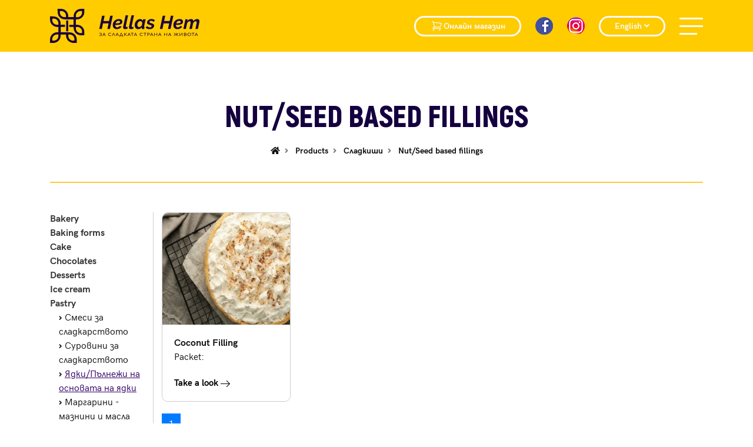

--- FILE ---
content_type: text/html; charset=UTF-8
request_url: https://www.hellashem.bg/en/c/yadkiplnezhi-na-osnovata-na-yadki-30
body_size: 13526
content:
<!DOCTYPE html><html lang="en" data-mobile="false" class="h-100"><head>
 <base href="https://www.hellashem.bg/en">
 <meta charset="utf-8">
 <meta http-equiv="X-UA-Compatible" content="IE=edge">
 <meta name="viewport" content="width=device-width, initial-scale=1">
 <title>Nut/Seed based fillings - Hellas Hem</title>
 <meta property="og:title" content="Nut/Seed based fillings - Hellas Hem"/>
 <meta property="og:url" content="https://www.hellashem.bg/en/c/yadkiplnezhi-na-osnovata-na-yadki-30"/>
 <meta property="og:type" content="website"/>
 
 <link rel="alternate" hreflang="x-default" href="https://www.hellashem.bg/c/yadkiplnezhi-na-osnovata-na-yadki-30"/>
 <meta property="og:locale:alternate" content="bg_BG"/>
 <link rel="alternate" hreflang="bg" href="https://www.hellashem.bg/c/yadkiplnezhi-na-osnovata-na-yadki-30"/>
 <meta property="og:locale:alternate" content="en_US"/>
 <link rel="alternate" hreflang="en" href="https://www.hellashem.bg/en/c/yadkiplnezhi-na-osnovata-na-yadki-30"/>
 <meta property="og:description" content="Хелас Хем предлага доставка на качествени продукти, смеси и консумативи на конкурентни цени за сладкарство, хлебарство, сладоледопроизводство и хорека сектора. "/>
 <meta name="description" content="Хелас Хем предлага доставка на качествени продукти, смеси и консумативи на конкурентни цени за сладкарство, хлебарство, сладоледопроизводство и хорека сектора. "/>
 <meta property="og:keywords" content="Продукти за сладкарство,суровини за сладкарство,смеси за сладкарство,торти, десерти, фондан, шоколад, сметана, крем, плодови пълнежи, заливки, захарно тесто, декорация за торта, хлебарство, хляб, специален хляб, посипка за хляб, баница, козунак, кифла, маргарин, закваска, тесто, сладопроизводство, сладолед, джелато, gelato, топинг, фарситура, форми за кекс, мъфин, червено кадифе, Red velvet, Green matcha cake, sweet, cake, сладкарница, пекарна, пица, торта, паста, кейк, меденка, тарталета, тарт, еклер, печене, шоколадови заливки, какао, натурален шоколад, имитация, шоколад, бисквита, торта в чаша, крем в чаша, портокалови корички, шейвиг, захаросани череши, сладко, подложки за торти, кекс, десерт, вкусно, брюле, студен крем, инстантен крем, плодова пита, пита, питка, смеси, миксове, емулгатор, ресторант, блок маса, мляко, млечна, франзела, питка, пандишпан, блат, платка, шоколадов, кроасан, пълнеж,печене,поничка, донат, мус,,домашен,кекс"/>
 <meta name="keywords" content="Продукти за сладкарство,суровини за сладкарство,смеси за сладкарство,торти, десерти, фондан, шоколад, сметана, крем, плодови пълнежи, заливки, захарно тесто, декорация за торта, хлебарство, хляб, специален хляб, посипка за хляб, баница, козунак, кифла, маргарин, закваска, тесто, сладопроизводство, сладолед, джелато, gelato, топинг, фарситура, форми за кекс, мъфин, червено кадифе, Red velvet, Green matcha cake, sweet, cake, сладкарница, пекарна, пица, торта, паста, кейк, меденка, тарталета, тарт, еклер, печене, шоколадови заливки, какао, натурален шоколад, имитация, шоколад, бисквита, торта в чаша, крем в чаша, портокалови корички, шейвиг, захаросани череши, сладко, подложки за торти, кекс, десерт, вкусно, брюле, студен крем, инстантен крем, плодова пита, пита, питка, смеси, миксове, емулгатор, ресторант, блок маса, мляко, млечна, франзела, питка, пандишпан, блат, платка, шоколадов, кроасан, пълнеж,печене,поничка, донат, мус,,домашен,кекс"/>
 <link rel="shortcut icon" type="image/png" href="https://www.hellashem.bg/favicon.svg"/>
 <!-- style -->
 <link href="assets/plugins/fancybox/jquery.fancybox.css" rel="stylesheet">
 <link href="assets/plugins/ion-range-slider/css/ion.range-slider.min.css" rel="stylesheet">
 <link href="assets/plugins/slick/slick.css" rel="stylesheet">
 <link href="assets/plugins/sweetalert2/sweetalert2.min.css" rel="stylesheet">
 <link href="assets/css/style.min.css" rel="stylesheet">
 <link href="assets/css/responsive.min.css" rel="stylesheet">
 </head><style>
 #header-navbar .navbar-nav .nav-link {
 font-size: 3.25rem;
 }</style><body data-ng-controller="appController"><div id="fb-root"></div>
<!-- Body > Closes in footer.php --><body id="body" class="d-flex align-items-center flex-column h-100 "><noscript>
 <div class="noscript-message">Please enable <strong>Javascript</strong> for best user exprience!</div></noscript>
<!--[if lt IE 9]><div style="z-index: 2000; position: fixed; top: 0; bottom: 0; right: 0; left: 0; background: #fff; text-align: center; padding: 30px;">
 <br/><br/>
 <h2>You are using an <strong>outdated</strong> browser.</h2>
 <p>Please <a href="https://browsehappy.com/" title="Upgrade Easy Here" rel="nofollow" target="_blank">upgrade your
 browser</a> to improve the look of the websites and your security, while surfing the internet.</p>
 <br/><br/>
 <h2>Вие използвате <strong>остарял</strong> браузър.</h2>
 <p>Моля <a href="https://browsehappy.com/" title="Обновете лесно своя браузър" rel="nofollow" target="_blank">обновете
 своя браузър</a>, за да подобрите визията на сайтовете и сигурността си, докато сърфирате в интернет.</p></div><![endif]-->
<!-- Cookie Disclaimer / New style with BS4 Alert -->
<!-- Header --><header id="header" class="fixed-top">
 <div class="container">
 <nav class="navbar navbar-dark">
 <a class="navbar-brand" href="https://www.hellashem.bg/en"><svg id="Layer_1" data-name="Layer 1" xmlns="http://www.w3.org/2000/svg" viewBox="0 0 500 114.57">
 <defs>
 <style>.cls-1{fill:#1d053d;}</style>
 </defs>
 <path class="cls-1"
 d="M.19,114.57c0-3.91-.14-7.82-.11-11.72A24.21,24.21,0,0,1,23.8,78.74c1.33,0,2.66,0,4.2,0V61c-9.75.42-18-2.59-23.86-10.81-5.34-7.52-4-16-3.95-25,5.88.32,11.63-.08,17,1.07C28.3,28.55,35.52,38.32,35.59,49.73c0,1.09,0,2.18,0,3.7H50.14v7.33H35.8v18c4.43,0,8.8,0,13.17,0,6.62.09,13.33-.39,19.84.51,12.08,1.68,20.25,11.47,20.6,23.6.11,3.9,0,7.81,0,11.72h-14a8.48,8.48,0,0,0-1.63-.67c-11.51-2.37-19.23-11-20.08-22.56-.12-1.65-.17-3.31-.26-5.07H35.77c-.06,1.25-.16,2.32-.17,3.39-.11,11.69-7.19,20.91-18.39,23.92-1,.28-2,.66-3,1Zm7.67-81.4c-2.31,12.94,7,22.21,20,19.95C29.87,39.8,20.86,30.81,7.86,33.17Zm20,53.15c-14.6-2.13-23,9.73-19.82,20.32C21.8,107.94,29.62,100,27.89,86.32Zm33.51.12c-1.93,13.37,8,23,20.18,19.84C83.49,93.24,74.82,84.6,61.4,86.44Z"/>
 <path class="cls-1"
 d="M78.86,60.8H64.55V53.61H78.9V35.43c-10,0-19.79,0-29.58,0A23.56,23.56,0,0,1,26,15.92c-.82-5-.57-10.18-.82-15.65C34.4,0,43.24-1.16,51,4.63s10.64,13.72,10.1,23.25H79c-.5-9.44,2.41-17.45,10.25-23.31C97-1.19,105.79.21,114.75.1c.15,9,1.12,17.82-4.7,25.51s-13.8,10.54-23.37,9.81v18c9.86-.55,18.26,2.51,24.06,10.93,5.11,7.41,4.09,15.81,4.06,24C97,91.59,78.63,85.09,78.86,60.8Zm-25.57-33c1.94-13.42-7.5-22.6-20.23-19.91C31.43,21.3,39.41,29.27,53.29,27.8Zm53.6,53.37c3-14.27-9.66-22.86-20.26-19.68C84.74,75.58,95.66,83.64,106.89,81.17Zm.16-73.41C93.28,5.21,84.1,16.57,87,27.87,99.32,30,109.13,21.41,107.05,7.76Z"/>
 <path class="cls-1" d="M60.8,75.36H53.9V39h6.9Z"/>
 <path class="cls-1" d="M174.25,23.17h8.59l-3.83,18h18.57l3.83-18H210l-9.47,44.54h-8.59l4-19H177.38l-4,19h-8.6Z"/>
 <path class="cls-1"
 d="M223.3,68.34a14.42,14.42,0,0,1-5.61-1,12,12,0,0,1-6.9-7.27,16.34,16.34,0,0,1-.91-5.56,19.09,19.09,0,0,1,1.6-7.74,20.3,20.3,0,0,1,4.39-6.43,21,21,0,0,1,6.58-4.39,20.47,20.47,0,0,1,8.19-1.63c3.55,0,6.39.78,8.5,2.35a8,8,0,0,1,3.17,6.8q0,10.6-18.95,10.61H221c-.79,0-1.63,0-2.51-.13v.82A8.91,8.91,0,0,0,220,60.12a5.49,5.49,0,0,0,4.77,2.07A9.91,9.91,0,0,0,229.54,61a9.1,9.1,0,0,0,3.55-3.33l6.65,2.07a18,18,0,0,1-3.08,3.49,20.16,20.16,0,0,1-4,2.72,21.44,21.44,0,0,1-4.55,1.76A18.84,18.84,0,0,1,223.3,68.34Zm6.09-28A8.61,8.61,0,0,0,226,41a9.26,9.26,0,0,0-2.79,1.79A12.73,12.73,0,0,0,221,45.44a14.59,14.59,0,0,0-1.5,3.2c.67,0,1.31.06,1.94.06h2a35.3,35.3,0,0,0,5.11-.31,11.85,11.85,0,0,0,3.39-.94A4.6,4.6,0,0,0,233.78,46a3.5,3.5,0,0,0,.56-2A3.06,3.06,0,0,0,233,41.27,6.35,6.35,0,0,0,229.39,40.36Z"/>
 <path class="cls-1"
 d="M251.22,68.21a7.26,7.26,0,0,1-4.9-1.47,5.3,5.3,0,0,1-1.69-4.24,10.51,10.51,0,0,1,.06-1.12c0-.38.11-.8.19-1.26L253,21.92h8.35l-7.47,35.25q-.06.31-.09.63t0,.63A2.27,2.27,0,0,0,256.36,61a6,6,0,0,0,1.6-.25,11.7,11.7,0,0,0,1.72-.63l-.25,6.4a18.54,18.54,0,0,1-4.11,1.25A21.34,21.34,0,0,1,251.22,68.21Z"/>
 <path class="cls-1"
 d="M270.79,68.21a7.26,7.26,0,0,1-4.9-1.47,5.3,5.3,0,0,1-1.69-4.24,10.51,10.51,0,0,1,.06-1.12c0-.38.11-.8.19-1.26l8.16-38.2H281l-7.47,35.25q-.06.31-.09.63t0,.63A2.27,2.27,0,0,0,275.93,61a6,6,0,0,0,1.6-.25,11.82,11.82,0,0,0,1.73-.63l-.26,6.4a18.62,18.62,0,0,1-4.1,1.25A21.52,21.52,0,0,1,270.79,68.21Z"/>
 <path class="cls-1"
 d="M295,68.34a11.25,11.25,0,0,1-4.92-1,10.61,10.61,0,0,1-3.67-2.85,12.49,12.49,0,0,1-2.29-4.3,17.25,17.25,0,0,1-.79-5.3A20.93,20.93,0,0,1,284.81,47a22.1,22.1,0,0,1,3.95-6.55A19.41,19.41,0,0,1,294.5,36a14.61,14.61,0,0,1,6.84-1.69A9.48,9.48,0,0,1,307.11,36a8.82,8.82,0,0,1,3.26,4.58L311.62,35H320l-4.89,23.08a4.33,4.33,0,0,0-.19,1.13q0,1.32,1.5,1.38L315,67.71c-.75.13-1.41.23-2,.31a9.35,9.35,0,0,1-1.47.13,5.73,5.73,0,0,1-3.48-.94,3.27,3.27,0,0,1-1.29-2.82,12.11,12.11,0,0,1,.38-2.39,15.91,15.91,0,0,1-5.62,4.74A14.59,14.59,0,0,1,295,68.34Zm3.76-7.15a7.3,7.3,0,0,0,2.29-.41,9.94,9.94,0,0,0,2.36-1.16,14,14,0,0,0,2.13-1.76,10.69,10.69,0,0,0,1.69-2.19l1.63-7.84a7.76,7.76,0,0,0-2.19-4.58,5.77,5.77,0,0,0-4.21-1.82,7.94,7.94,0,0,0-3.88,1,11.16,11.16,0,0,0-3.3,2.76A14.58,14.58,0,0,0,293,49.11a12.12,12.12,0,0,0-.84,4.42A8.45,8.45,0,0,0,293.93,59,5.83,5.83,0,0,0,298.76,61.19Z"/>
 <path class="cls-1"
 d="M333.26,68.34A21,21,0,0,1,325.8,67a13.8,13.8,0,0,1-5.65-3.76L324.36,58q4.83,4.32,10,4.33a6.76,6.76,0,0,0,4.14-1.13A3.73,3.73,0,0,0,340,58.05a2.4,2.4,0,0,0-1.35-2.16,20.76,20.76,0,0,0-4.36-1.67c-1.68-.5-3.11-1-4.3-1.47a12.84,12.84,0,0,1-3-1.6,5.49,5.49,0,0,1-1.69-2,5.65,5.65,0,0,1-.53-2.54A10.72,10.72,0,0,1,326,41.58a12.19,12.19,0,0,1,3.23-3.92A15.67,15.67,0,0,1,334,35.12a18.86,18.86,0,0,1,12.05.16,13.09,13.09,0,0,1,5,3.45l-4.46,5.08a14.41,14.41,0,0,0-4-2.76,10.55,10.55,0,0,0-4.17-.88,6.7,6.7,0,0,0-3.8,1.07A3.64,3.64,0,0,0,333,44.5a2.2,2.2,0,0,0,1.19,2,19.67,19.67,0,0,0,4,1.5,25.78,25.78,0,0,1,7.78,3.23,5.75,5.75,0,0,1,2.51,4.93,10.73,10.73,0,0,1-1.13,4.92,11.57,11.57,0,0,1-3.14,3.83,15.18,15.18,0,0,1-4.8,2.51A19.84,19.84,0,0,1,333.26,68.34Z"/>
 <path class="cls-1" d="M377.11,23.17h8.6l-3.83,18h18.57l3.82-18h8.6L403.4,67.71h-8.6l4-19H380.25l-4,19h-8.59Z"/>
 <path class="cls-1"
 d="M426.17,68.34a14.47,14.47,0,0,1-5.62-1,12.32,12.32,0,0,1-4.23-2.88A12.49,12.49,0,0,1,413.65,60a16.58,16.58,0,0,1-.91-5.56,19.26,19.26,0,0,1,1.6-7.74,20.47,20.47,0,0,1,4.39-6.43,21,21,0,0,1,6.59-4.39,20.47,20.47,0,0,1,8.19-1.63,14,14,0,0,1,8.5,2.35,8,8,0,0,1,3.16,6.8q0,10.6-18.94,10.61h-2.32c-.8,0-1.63,0-2.51-.13v.82a9,9,0,0,0,1.5,5.39,5.52,5.52,0,0,0,4.77,2.07A10,10,0,0,0,432.41,61,9.14,9.14,0,0,0,436,57.67l6.65,2.07a17.6,17.6,0,0,1-3.07,3.49,20.45,20.45,0,0,1-4,2.72A21.65,21.65,0,0,1,431,67.71,18.84,18.84,0,0,1,426.17,68.34Zm6.08-28a8.68,8.68,0,0,0-3.39.66,9.51,9.51,0,0,0-2.79,1.79,13,13,0,0,0-2.16,2.63,15.1,15.1,0,0,0-1.51,3.2q1,.06,2,.06h1.94a35.45,35.45,0,0,0,5.12-.31,11.77,11.77,0,0,0,3.38-.94A4.46,4.46,0,0,0,436.64,46a3.43,3.43,0,0,0,.57-2,3.06,3.06,0,0,0-1.38-2.73A6.36,6.36,0,0,0,432.25,40.36Z"/>
 <path class="cls-1"
 d="M453.2,34.84h7.59l-1.31,6.09a16.84,16.84,0,0,1,5.8-4.9,15.14,15.14,0,0,1,7-1.75c2.6,0,4.48.63,5.65,1.91a7.65,7.65,0,0,1,1.88,5.05,19.05,19.05,0,0,1,6-5.18,14.42,14.42,0,0,1,6.9-1.78,9.09,9.09,0,0,1,3.54.59,5.66,5.66,0,0,1,2.26,1.63,6.05,6.05,0,0,1,1.2,2.42,12.9,12.9,0,0,1,.34,3,22.1,22.1,0,0,1-.13,2.29,24.64,24.64,0,0,1-.5,3L495,67.71h-8.4l3.89-18.44c.12-.63.22-1.23.31-1.79a11,11,0,0,0,.12-1.54,4.79,4.79,0,0,0-.91-3.23,3.11,3.11,0,0,0-2.47-1,7.64,7.64,0,0,0-4.74,1.94,14.67,14.67,0,0,0-3.92,5l-4,19.13h-8.41l3.89-18.44a18.34,18.34,0,0,0,.38-3.39,4.84,4.84,0,0,0-.88-3.2,3.16,3.16,0,0,0-2.51-1,6,6,0,0,0-2.32.5,10.82,10.82,0,0,0-2.36,1.41,13.44,13.44,0,0,0-2.16,2.17,15.46,15.46,0,0,0-1.76,2.76l-4.07,19.19h-8.41Z"/>
 <path class="cls-1"
 d="M172.64,86.42a2.23,2.23,0,0,1,.69,1.71,2.54,2.54,0,0,1-.55,1.59,4,4,0,0,1-1.53,1.15,5.47,5.47,0,0,1-2.18.42,7.76,7.76,0,0,1-2.55-.43,2.83,2.83,0,0,1-1.61-1.14q0-.27,0-.39a.55.55,0,0,1,.24-.51.8.8,0,0,1,.38-.1.75.75,0,0,1,.61.31,3,3,0,0,0,1.21.74,4.82,4.82,0,0,0,1.72.3,4,4,0,0,0,1.42-.25,2.23,2.23,0,0,0,1-.72,1.67,1.67,0,0,0,.36-1,1.58,1.58,0,0,0-.64-1.31,2.64,2.64,0,0,0-1.66-.5h-1a.64.64,0,0,1-.48-.17.55.55,0,0,1-.18-.43.58.58,0,0,1,.18-.45.65.65,0,0,1,.48-.18h.77a2,2,0,0,0,1.37-.46,1.49,1.49,0,0,0,.55-1.2,1.3,1.3,0,0,0-.62-1.17,3.14,3.14,0,0,0-1.68-.39,3.37,3.37,0,0,0-2.54,1,1.06,1.06,0,0,1-.73.41.73.73,0,0,1-.37-.11.6.6,0,0,1-.23-.22.53.53,0,0,1-.09-.3.58.58,0,0,1,.12-.32A4.4,4.4,0,0,1,166.63,81a5.32,5.32,0,0,1,2.25-.45,5.18,5.18,0,0,1,2,.35,3.29,3.29,0,0,1,1.36,1,2.16,2.16,0,0,1,.49,1.35,2,2,0,0,1-.51,1.36,3.23,3.23,0,0,1-1.24.91A3.91,3.91,0,0,1,172.64,86.42Z"/>
 <path class="cls-1"
 d="M185.81,90.47a.59.59,0,0,1-.23.48.79.79,0,0,1-.56.2.87.87,0,0,1-.44-.11.77.77,0,0,1-.3-.32l-.85-1.87h-5.49l-.87,1.87a.87.87,0,0,1-.31.32.81.81,0,0,1-.43.11.83.83,0,0,1-.56-.2.66.66,0,0,1-.22-.49.83.83,0,0,1,.08-.31l4.3-9a.78.78,0,0,1,.75-.47.74.74,0,0,1,.74.47l4.32,9A.71.71,0,0,1,185.81,90.47Zm-2.92-2.77-2.18-4.76-2.24,4.76Z"/>
 <path class="cls-1"
 d="M202.52,80.84a6.24,6.24,0,0,1,1.72.88.59.59,0,0,1,.25.25.67.67,0,0,1,.06.3.53.53,0,0,1-.22.44.79.79,0,0,1-.51.17.87.87,0,0,1-.54-.17,4.87,4.87,0,0,0-1.22-.68,5.12,5.12,0,0,0-1.55-.2,4.42,4.42,0,0,0-2.19.55,4.15,4.15,0,0,0-1.59,1.49,3.87,3.87,0,0,0,0,4.11,4.22,4.22,0,0,0,1.59,1.49,4.53,4.53,0,0,0,2.19.55,5.07,5.07,0,0,0,2.82-.89,1,1,0,0,1,.5-.16.68.68,0,0,1,.48.18.62.62,0,0,1,.19.48.63.63,0,0,1-.24.49,6.62,6.62,0,0,1-6.74.46,5.47,5.47,0,0,1-2.13-1.94,5,5,0,0,1-.78-2.72,4.88,4.88,0,0,1,.78-2.69,5.47,5.47,0,0,1,2.13-1.94,6.26,6.26,0,0,1,3-.72A6.61,6.61,0,0,1,202.52,80.84Z"/>
 <path class="cls-1"
 d="M217.64,90.48a.63.63,0,0,1-.21.48.8.8,0,0,1-.55.19.85.85,0,0,1-.44-.11.66.66,0,0,1-.3-.32L212.56,83l-3.67,7.72a.77.77,0,0,1-.3.32.84.84,0,0,1-.43.11.82.82,0,0,1-.56-.2.66.66,0,0,1-.22-.49.68.68,0,0,1,.08-.31l4.29-9a.8.8,0,0,1,.75-.47.74.74,0,0,1,.75.47l4.32,9A.76.76,0,0,1,217.64,90.48Z"/>
 <path class="cls-1"
 d="M230.05,90.47a.62.62,0,0,1-.23.48.83.83,0,0,1-.57.2.87.87,0,0,1-.44-.11.69.69,0,0,1-.29-.32l-.86-1.87h-5.49l-.87,1.87a.82.82,0,0,1-.74.43A.83.83,0,0,1,220,91a.69.69,0,0,1-.22-.49.83.83,0,0,1,.08-.31l4.3-9a.78.78,0,0,1,.75-.47.76.76,0,0,1,.75.47l4.31,9A.75.75,0,0,1,230.05,90.47Zm-2.93-2.77-2.18-4.76L222.7,87.7Z"/>
 <path class="cls-1"
 d="M244.34,90.12a.62.62,0,0,1,.22.5v2.22a.63.63,0,0,1-.22.5.95.95,0,0,1-1.14,0,.64.64,0,0,1-.23-.5V91.15h-9.18v1.69a.63.63,0,0,1-.22.5,1,1,0,0,1-1.14,0,.64.64,0,0,1-.23-.5V90.62a.63.63,0,0,1,.23-.5.84.84,0,0,1,.57-.2h.46l4.19-8.75a.78.78,0,0,1,.75-.47.76.76,0,0,1,.75.47l4.19,8.75h.43A.84.84,0,0,1,244.34,90.12Zm-9.26-.2h6.73l-3.4-7.21Z"/>
 <path class="cls-1"
 d="M257,90.54a.59.59,0,0,1-.23.44.83.83,0,0,1-.55.19.93.93,0,0,1-.34-.06.73.73,0,0,1-.27-.17l-4.39-4.47h-1.64v4a.63.63,0,0,1-.22.49.91.91,0,0,1-1.14,0,.64.64,0,0,1-.23-.49V81.4a.63.63,0,0,1,.23-.5.91.91,0,0,1,1.14,0,.62.62,0,0,1,.22.5v3.84h1.58l4.11-4.31a.76.76,0,0,1,.57-.24.75.75,0,0,1,.55.21.6.6,0,0,1,.2.43.66.66,0,0,1-.22.47l-3.87,3.93,4.27,4.34A.64.64,0,0,1,257,90.54Z"/>
 <path class="cls-1"
 d="M269.78,90.47a.59.59,0,0,1-.23.48.79.79,0,0,1-.56.2.85.85,0,0,1-.44-.11.66.66,0,0,1-.3-.32l-.85-1.87h-5.5L261,90.72a.77.77,0,0,1-.3.32.84.84,0,0,1-.43.11.82.82,0,0,1-.56-.2.66.66,0,0,1-.22-.49.68.68,0,0,1,.08-.31l4.29-9a.8.8,0,0,1,.75-.47.74.74,0,0,1,.75.47l4.32,9A.71.71,0,0,1,269.78,90.47Zm-2.92-2.77-2.19-4.76-2.23,4.76Z"/>
 <path class="cls-1"
 d="M280,80.88a.64.64,0,0,1,0,.93.79.79,0,0,1-.53.18h-3.29v8.47A.64.64,0,0,1,276,91a.8.8,0,0,1-.57.2.79.79,0,0,1-.56-.2.64.64,0,0,1-.23-.49V82h-3.3a.77.77,0,0,1-.53-.18.62.62,0,0,1,0-.93.77.77,0,0,1,.53-.18h8.18A.79.79,0,0,1,280,80.88Z"/>
 <path class="cls-1"
 d="M291.32,90.47a.62.62,0,0,1-.23.48.91.91,0,0,1-1,.09.66.66,0,0,1-.3-.32l-.86-1.87h-5.49l-.87,1.87a.85.85,0,0,1-1.29.23.67.67,0,0,1-.23-.49.83.83,0,0,1,.08-.31l4.3-9a.78.78,0,0,1,.75-.47.76.76,0,0,1,.75.47l4.31,9A.75.75,0,0,1,291.32,90.47ZM288.4,87.7l-2.19-4.76L284,87.7Z"/>
 <path class="cls-1"
 d="M308,80.84a6.38,6.38,0,0,1,1.72.88A.63.63,0,0,1,310,82a.67.67,0,0,1,.06.3.53.53,0,0,1-.22.44.79.79,0,0,1-.51.17.89.89,0,0,1-.54-.17,4.7,4.7,0,0,0-1.22-.68,5.07,5.07,0,0,0-1.55-.2,4.45,4.45,0,0,0-2.19.55,4.15,4.15,0,0,0-1.59,1.49,3.87,3.87,0,0,0,0,4.11,4.22,4.22,0,0,0,1.59,1.49A4.56,4.56,0,0,0,306,90a5.07,5.07,0,0,0,2.82-.89,1,1,0,0,1,.5-.16.69.69,0,0,1,.49.18.66.66,0,0,1,.19.48.64.64,0,0,1-.25.49A6.32,6.32,0,0,1,306,91.29a6.4,6.4,0,0,1-3-.71,5.47,5.47,0,0,1-2.13-1.94,5,5,0,0,1-.78-2.72,4.88,4.88,0,0,1,.78-2.69A5.47,5.47,0,0,1,303,81.29a6.29,6.29,0,0,1,3-.72A6.72,6.72,0,0,1,308,80.84Z"/>
 <path class="cls-1"
 d="M322.25,80.88a.62.62,0,0,1,0,.93.77.77,0,0,1-.53.18h-3.29v8.47a.61.61,0,0,1-.23.49.79.79,0,0,1-.56.2.81.81,0,0,1-.57-.2.64.64,0,0,1-.23-.49V82h-3.3a.77.77,0,0,1-.53-.18.62.62,0,0,1,0-.93.77.77,0,0,1,.53-.18h8.18A.77.77,0,0,1,322.25,80.88Z"/>
 <path class="cls-1"
 d="M327.14,91a.78.78,0,0,1-.57.2A.83.83,0,0,1,326,91a.64.64,0,0,1-.23-.49V81.4a.63.63,0,0,1,.23-.5.88.88,0,0,1,.57-.2h3.06a4.62,4.62,0,0,1,2,.44,3.42,3.42,0,0,1,1.39,1.24,3.27,3.27,0,0,1,.49,1.79,3.13,3.13,0,0,1-.49,1.74,3.38,3.38,0,0,1-1.39,1.19,4.76,4.76,0,0,1-2,.43h-2.26v2.93A.64.64,0,0,1,327.14,91Zm4.2-5.29a1.88,1.88,0,0,0,.68-1.49,2,2,0,0,0-.68-1.57,2.44,2.44,0,0,0-1.71-.61h-2.26v4.25h2.26A2.51,2.51,0,0,0,331.34,85.66Z"/>
 <path class="cls-1"
 d="M345.41,90.47a.59.59,0,0,1-.23.48.79.79,0,0,1-.56.2.85.85,0,0,1-.44-.11.66.66,0,0,1-.3-.32L343,88.85h-5.49l-.88,1.87a.77.77,0,0,1-.3.32.81.81,0,0,1-.43.11.83.83,0,0,1-.56-.2.66.66,0,0,1-.22-.49.83.83,0,0,1,.08-.31l4.29-9a.8.8,0,0,1,.75-.47.74.74,0,0,1,.75.47l4.32,9A.71.71,0,0,1,345.41,90.47Zm-2.92-2.77-2.19-4.76-2.23,4.76Z"/>
 <path class="cls-1"
 d="M357.63,80.9a.86.86,0,0,1,.57-.2.83.83,0,0,1,.56.2.62.62,0,0,1,.22.5v9.06a.63.63,0,0,1-.22.5.83.83,0,0,1-.56.19.81.81,0,0,1-.57-.2.64.64,0,0,1-.23-.49v-4h-7.09v4a.66.66,0,0,1-.22.49.8.8,0,0,1-.58.2A.79.79,0,0,1,349,91a.61.61,0,0,1-.23-.49V81.4a.6.6,0,0,1,.23-.5.83.83,0,0,1,.56-.2.85.85,0,0,1,.58.2.65.65,0,0,1,.22.5v3.84h7.09V81.4A.63.63,0,0,1,357.63,80.9Z"/>
 <path class="cls-1"
 d="M372.61,90.47a.62.62,0,0,1-.23.48.91.91,0,0,1-1,.09.66.66,0,0,1-.3-.32l-.86-1.87h-5.49l-.87,1.87a.74.74,0,0,1-.31.32.87.87,0,0,1-1-.09.67.67,0,0,1-.23-.49.83.83,0,0,1,.08-.31l4.3-9a.78.78,0,0,1,.75-.47.75.75,0,0,1,.75.47l4.31,9A.75.75,0,0,1,372.61,90.47Zm-2.92-2.77-2.19-4.76-2.23,4.76Z"/>
 <path class="cls-1"
 d="M390.87,80.9a.83.83,0,0,1,.56-.2.82.82,0,0,1,.56.2.62.62,0,0,1,.22.5v9.06a.63.63,0,0,1-.22.5.81.81,0,0,1-.56.19.79.79,0,0,1-.56-.2.64.64,0,0,1-.23-.49v-4h-7.1v4a.63.63,0,0,1-.22.49.91.91,0,0,1-1.14,0,.64.64,0,0,1-.23-.49V81.4a.63.63,0,0,1,.23-.5.91.91,0,0,1,1.14,0,.62.62,0,0,1,.22.5v3.84h7.1V81.4A.63.63,0,0,1,390.87,80.9Z"/>
 <path class="cls-1"
 d="M405.84,90.47a.59.59,0,0,1-.23.48.79.79,0,0,1-.56.2.85.85,0,0,1-.44-.11.66.66,0,0,1-.3-.32l-.85-1.87H398l-.88,1.87a.77.77,0,0,1-.3.32.84.84,0,0,1-.43.11.82.82,0,0,1-.56-.2.66.66,0,0,1-.22-.49.68.68,0,0,1,.08-.31l4.29-9a.8.8,0,0,1,.75-.47.74.74,0,0,1,.75.47l4.32,9A.71.71,0,0,1,405.84,90.47Zm-2.92-2.77-2.19-4.76L398.5,87.7Z"/>
 <path class="cls-1"
 d="M429.5,90.56a.53.53,0,0,1-.23.42.86.86,0,0,1-.58.19.88.88,0,0,1-.33-.06.58.58,0,0,1-.25-.17l-3.87-4.47h-1.56v4a.63.63,0,0,1-.22.49.91.91,0,0,1-1.14,0,.64.64,0,0,1-.23-.49v-4h-1.56l-3.84,4.47a.78.78,0,0,1-.6.23.84.84,0,0,1-.56-.19.58.58,0,0,1-.23-.43.81.81,0,0,1,.23-.48l3.72-4.34-3.32-3.93a.74.74,0,0,1-.22-.48.59.59,0,0,1,.2-.42.75.75,0,0,1,.55-.21.72.72,0,0,1,.57.24l3.56,4.31h1.5V81.4a.63.63,0,0,1,.23-.5.91.91,0,0,1,1.14,0,.62.62,0,0,1,.22.5v3.84h1.5l3.59-4.31a.69.69,0,0,1,.55-.24.77.77,0,0,1,.57.21.59.59,0,0,1,.2.42.78.78,0,0,1-.21.48l-3.34,3.93,3.73,4.34A.75.75,0,0,1,429.5,90.56Z"/>
 <path class="cls-1"
 d="M442.44,80.78a.85.85,0,0,1,.91.12.62.62,0,0,1,.22.5v9.06a.63.63,0,0,1-.22.49.8.8,0,0,1-.57.2.81.81,0,0,1-.57-.2.64.64,0,0,1-.23-.49V82.88l-7.31,8a.91.91,0,0,1-.27.18,1.06,1.06,0,0,1-.34.06.85.85,0,0,1-.59-.2.62.62,0,0,1-.24-.49V81.4a.63.63,0,0,1,.24-.5.9.9,0,0,1,.59-.2.79.79,0,0,1,.55.2.64.64,0,0,1,.21.5V89l7.35-8A.91.91,0,0,1,442.44,80.78Z"/>
 <path class="cls-1"
 d="M454.46,81.06a2.88,2.88,0,0,1,1.25,1,2.42,2.42,0,0,1,.45,1.44,1.84,1.84,0,0,1-.4,1.17,2.94,2.94,0,0,1-1.11.85,2.91,2.91,0,0,1,1.63.85,2.32,2.32,0,0,1,.6,1.64,2.83,2.83,0,0,1-.5,1.63A3.25,3.25,0,0,1,455,90.75a4.87,4.87,0,0,1-2,.4h-4a.81.81,0,0,1-.57-.2.64.64,0,0,1-.23-.49V81.4a.63.63,0,0,1,.23-.5.86.86,0,0,1,.57-.2h3.65A4.35,4.35,0,0,1,454.46,81.06Zm-.37,3.55a1.43,1.43,0,0,0,0-2.24,2.42,2.42,0,0,0-1.45-.38h-2.86v3h2.86A2.42,2.42,0,0,0,454.09,84.61Zm.6,4.77a1.61,1.61,0,0,0,.66-1.38,1.46,1.46,0,0,0-.65-1.28,3.07,3.07,0,0,0-1.74-.44h-3.18v3.59H453A2.8,2.8,0,0,0,454.69,89.38Z"/>
 <path class="cls-1"
 d="M469.17,81.25a5.33,5.33,0,0,1,2.16,1.9,5.39,5.39,0,0,1,0,5.55,5.3,5.3,0,0,1-2.15,1.9,7.56,7.56,0,0,1-6.31,0,5.26,5.26,0,0,1-2.15-7.45,5.18,5.18,0,0,1,2.15-1.9,7.64,7.64,0,0,1,6.3,0Zm-5.49,1.11a4.12,4.12,0,0,0-1.62,1.47,4.06,4.06,0,0,0,0,4.18,4.1,4.1,0,0,0,1.63,1.48A5,5,0,0,0,466,90a5,5,0,0,0,2.34-.54A4.14,4.14,0,0,0,470,88a4.06,4.06,0,0,0,0-4.18,4.12,4.12,0,0,0-1.62-1.47,5.45,5.45,0,0,0-4.69,0Z"/>
 <path class="cls-1"
 d="M483.38,80.88a.58.58,0,0,1,.2.46.59.59,0,0,1-.2.47.79.79,0,0,1-.53.18h-3.29v8.47a.61.61,0,0,1-.23.49.79.79,0,0,1-.56.2.8.8,0,0,1-.57-.2.64.64,0,0,1-.23-.49V82h-3.3a.77.77,0,0,1-.53-.18.62.62,0,0,1,0-.93.77.77,0,0,1,.53-.18h8.18A.79.79,0,0,1,483.38,80.88Z"/>
 <path class="cls-1"
 d="M494.69,90.47a.62.62,0,0,1-.23.48.8.8,0,0,1-.57.2.81.81,0,0,1-.43-.11.66.66,0,0,1-.3-.32l-.86-1.87h-5.49l-.87,1.87a.74.74,0,0,1-.31.32.78.78,0,0,1-.42.11.8.8,0,0,1-.56-.2.66.66,0,0,1-.22-.49.8.8,0,0,1,.07-.31l4.3-9a.78.78,0,0,1,.75-.47.74.74,0,0,1,.75.47l4.31,9A.75.75,0,0,1,494.69,90.47Zm-2.92-2.77-2.19-4.76-2.23,4.76Z"/></svg></a>
 <div class="btn-group">
 <div class="d-none d-lg-block">
 <a href="https://hellashem.shop/" target="_blank"
 class="d-flex align-items-center btn btn-sm mr-4 px-4 btn-rounded btn-outline-light font-weight-bold "
 style="border-width: 3px;gap: 5px">
 <svg width="15px" height="20px" style="width: 23px!important;"
 xmlns="http://www.w3.org/2000/svg"
 fill="none" viewBox="0 0 24 24"
 stroke-width="1.5"
 stroke="currentColor">
 <path stroke-linecap="round" stroke-linejoin="round"
 d="M2.25 3h1.386c.51 0 .955.343 1.087.835l.383 1.437M7.5 14.25a3 3 0 0 0-3 3h15.75m-12.75-3h11.218c1.121-2.3 2.1-4.684 2.924-7.138a60.114 60.114 0 0 0-16.536-1.84M7.5 14.25 5.106 5.272M6 20.25a.75.75 0 1 1-1.5 0 .75.75 0 0 1 1.5 0Zm12.75 0a.75.75 0 1 1-1.5 0 .75.75 0 0 1 1.5 0Z"/>
 </svg>
 Онлайн магазин
 </a>
 </div>
 <div class="d-none d-md-block position-relative mr-4">
 <a href="https://www.facebook.com/Hellas-Hem-Bg-107464987399968/" style="margin-top:2px" class=" d-inline-block"
 target="_blank">
 <img src="/assets/img/icons/facebook-icon-header.png" width="30px" class="img-responsive"
 alt="Facebook Icon">
 </a>
 </div>
 <div class="d-none d-md-block position-relative mr-4">
 <a href="https://www.instagram.com/hellas_hem/?igshid=YmMyMTA2M2Y%3D" style="margin-top:2px"
 class=" d-inline-block"
 target="_blank">
 <img src="/assets/img/icons/instagram-icon-header.png" width="30px" class="img-responsive"
 alt="instagram Icon">
 </a>
 </div>
 <div class="d-none d-md-block position-relative mr-4 lang-dropdown">
 <button type="button"
 class="btn btn-sm px-4 btn-rounded btn-outline-light font-weight-bold dropdown-toggle"
 data-toggle="dropdown" aria-haspopup="true"
 aria-expanded="false">English</button>
 <div class="dropdown-menu dropdown-menu-right shadow-lg">
 <a class="dropdown-item" href="https://www.hellashem.bg/c/yadkiplnezhi-na-osnovata-na-yadki-30">Bulgarian</a>
 <a class="dropdown-item" href="https://www.hellashem.bg/en/c/yadkiplnezhi-na-osnovata-na-yadki-30">English</a>
 </div>
 </div>
 <button class="hamburger hamburger--spin navbar-toggler" type="button" data-target="#header-navbar"
 aria-controls="header-navbar" aria-expanded="false" aria-label="Toggle navigation">
 <span class="hamburger-box">
 <span class="hamburger-inner"></span>
 </span>
 </button>
 </div>
 </nav>
 <div id="header-navbar" class="fixed-top">
 <div class="container">
 <ul class="navbar-nav mr-auto">
 <li class="nav-item active"><a
 class="nav-link"
 href="https://www.hellashem.bg/en/products">Products</a><span>Flavors from all over the world</span>
 </li>
 <li class="nav-item ">
 <a href="https://hellashem.shop/" target="_blank"
 class="nav-link"
 style="border-width: 3px;gap: 5px">
 Онлайн магазин
 </a>
 </li>
 <li class="nav-item "><a class="nav-link"
 href="https://www.hellashem.bg/en/recipes?page=1">Recipes</a><span>Flavors from all over the world</span>
 </li>
 <li class="nav-item "><a class="nav-link"
 href="https://www.hellashem.bg/en/za-nas-1">About us</a><span>Our mission and goals</span>
 </li>
 <li class="nav-item "><a class="nav-link"
 href="https://www.hellashem.bg/en/news">News</a><span>The news around us</span>
 </li>
 <li class="nav-item "><a class="nav-link"
 href="https://www.hellashem.bg/en/contacts">Contacts</a><span>Contact us</span>
 </li>
 </ul>
 </div>
 <div class="container">
 <div class="navbar-submenu d-flex align-items-center">
 <div class="navbar-phone">
 <a href="tel:+359898777058">0898 777 058</a>
 </div>
 <div class="navbar-email">
 <a href="mailto:sofia@hellashem.com"
 title="Write us">sofia@hellashem.com</a>
 </div>
 <div class="navbar-lang">
 <a class="" href="https://www.hellashem.bg/c/yadkiplnezhi-na-osnovata-na-yadki-30"
 title="Bulgarian">Bulgarian</a>
 <a class="active" href="https://www.hellashem.bg/en/c/yadkiplnezhi-na-osnovata-na-yadki-30"
 title="English">English</a>
 </div>
 </div>
 </div>
 </div>
 </div></header><!-- Main > Closes in footer.php --><main role="main" id="main" class="flex-shrink-0">
 <!-- Content -->
 
 <div class="content category-layout"> 
 <div class="container">
 <div class="text-center"> 
 <div class="category-title-separator">
 <h1 class="title">Nut/Seed based fillings</h1>
 <ul class="breadcrumb">
 <li class="breadcrumb-item" itemprop="itemListElement" itemscope itemtype="http://schema.org/ListItem">
 <a 
 href="https://www.hellashem.bg/en" 
 itemtype="http://schema.org/Thing" 
 itemprop="item" 
 >
 <span itemprop="name" > <i class="fa fa-home"></i></span>
 </a> 
 <meta itemprop="position" content="1" />
 </li>
 <li class="breadcrumb-item" itemprop="itemListElement" itemscope itemtype="http://schema.org/ListItem">
 <a 
 href="https://www.hellashem.bg/en/products" 
 itemtype="http://schema.org/Thing" 
 itemprop="item" 
 >
 <span itemprop="name" > Products</span>
 </a> 
 <meta itemprop="position" content="2" />
 </li>
 <li class="breadcrumb-item" itemprop="itemListElement" itemscope itemtype="http://schema.org/ListItem">
 <a 
 href="https://www.hellashem.bg/en/c/sladkishi-7" 
 itemtype="http://schema.org/Thing" 
 itemprop="item" 
 >
 <span itemprop="name" > Сладкиши</span>
 </a> 
 <meta itemprop="position" content="3" />
 </li>
 <li class="breadcrumb-item" itemprop="itemListElement" itemscope itemtype="http://schema.org/ListItem">
 <a 
 href="https://www.hellashem.bg/en/c/yadkiplnezhi-na-osnovata-na-yadki-30" 
 itemtype="http://schema.org/Thing" 
 itemprop="item" 
 >
 <span itemprop="name" > Nut/Seed based fillings</span>
 </a> 
 <meta itemprop="position" content="4" />
 </li>
 </ul>
 </div>
 </div>
 
 <div class="row">
 <div class="col-md-3 col-lg-2">
 <ul class="side-categories"> 
 
 <li class="">
 <a href="https://www.hellashem.bg/en/c/hlyab-i-hlebni-izdeliya-1" 
 data-toggle="collapse" data-target="#category_1_submenu" aria-expanded="false" aria-controls="category_1_submenu" >Bakery</a> 
 <ul id="category_1_submenu" class="collapse"> 
 
 <li class=""><i class="fa fa-angle-right"></i> <a href="https://www.hellashem.bg/en/c/dekoracii-za-hlyab-10">Декорации за хляб</a>
 
 
 </li> 
 
 <li class=""><i class="fa fa-angle-right"></i> <a href="https://www.hellashem.bg/en/c/miksove-za-sladk-hlyab-15">Миксове за сладък хляб</a>
 
 
 </li> 
 
 <li class=""><i class="fa fa-angle-right"></i> <a href="https://www.hellashem.bg/en/c/zakvaskisemena-14">Закваски&amp;семена</a>
 
 
 </li> 
 
 <li class=""><i class="fa fa-angle-right"></i> <a href="https://www.hellashem.bg/en/c/hlebni-miksove-13">Хлебни миксове</a>
 
 
 </li> 
 
 <li class=""><i class="fa fa-angle-right"></i> <a href="https://www.hellashem.bg/en/c/dobavki-za-hlyaba-12">Добавки за хляба</a>
 
 
 </li> 
 
 <li class=""><i class="fa fa-angle-right"></i> <a href="https://www.hellashem.bg/en/c/podobriteli-za-hlyaba-11">Подобрители за хляба</a>
 
 
 </li> 
 </ul>
 </li> 
 
 <li class="">
 <a href="https://www.hellashem.bg/en/c/formi-za-pechene-2" 
 >Baking forms</a> 
 </li> 
 
 <li class="">
 <a href="https://www.hellashem.bg/en/c/keksovi-smesi-3" 
 >Cake</a> 
 </li> 
 
 <li class="">
 <a href="https://www.hellashem.bg/en/c/shokoladi-4" 
 data-toggle="collapse" data-target="#category_4_submenu" aria-expanded="false" aria-controls="category_4_submenu" >Chocolates</a> 
 <ul id="category_4_submenu" class="collapse"> 
 
 <li class=""><i class="fa fa-angle-right"></i> <a href="https://www.hellashem.bg/en/c/shokolad-premium-19">Шоколад премиум</a>
 
 
 </li> 
 
 <li class=""><i class="fa fa-angle-right"></i> <a href="https://www.hellashem.bg/en/c/shokoladovi-imitacii-18">Шоколадови имитации</a>
 
 
 </li> 
 
 <li class=""><i class="fa fa-angle-right"></i> <a href="https://www.hellashem.bg/en/c/pokritiya-i-plnezhi-17">Покрития и пълнежи</a>
 
 
 </li> 
 
 <li class=""><i class="fa fa-angle-right"></i> <a href="https://www.hellashem.bg/en/c/shokoladovi-dekoracii-16">Шоколадови декорации</a>
 
 
 </li> 
 </ul>
 </li> 
 
 <li class="">
 <a href="https://www.hellashem.bg/en/c/desertni-kremove-5" 
 >Desserts</a> 
 </li> 
 
 <li class="">
 <a href="https://www.hellashem.bg/en/c/sladoled-6" 
 data-toggle="collapse" data-target="#category_6_submenu" aria-expanded="false" aria-controls="category_6_submenu" >Ice cream</a> 
 <ul id="category_6_submenu" class="collapse"> 
 
 <li class=""><i class="fa fa-angle-right"></i> <a href="https://www.hellashem.bg/en/c/klasicheski-metod-21">Класически метод</a>
 
 
 </li> 
 
 <li class=""><i class="fa fa-angle-right"></i> <a href="https://www.hellashem.bg/en/c/mek-sladoled-soft-cone-22">Мек сладолед SOFT CONE</a>
 
 
 </li> 
 
 <li class=""><i class="fa fa-angle-right"></i> <a href="https://www.hellashem.bg/en/c/kaza-dzhelato-20">Каза Джелато</a>
 
 
 </li> 
 </ul>
 </li> 
 
 <li class="active">
 <a href="https://www.hellashem.bg/en/c/sladkishi-7" 
 data-toggle="collapse" data-target="#category_7_submenu" aria-expanded="false" aria-controls="category_7_submenu" >Pastry</a> 
 <ul id="category_7_submenu" class=""> 
 
 <li class=""><i class="fa fa-angle-right"></i> <a href="https://www.hellashem.bg/en/c/smesi-za-sladkarstvoto-32">Смеси за сладкарството</a>
 
 
 </li> 
 
 <li class=""><i class="fa fa-angle-right"></i> <a href="https://www.hellashem.bg/en/c/surovini-za-sladkarstvoto-31">Суровини за сладкарството</a>
 
 
 </li> 
 
 <li class="active"><i class="fa fa-angle-right"></i> <a href="https://www.hellashem.bg/en/c/yadkiplnezhi-na-osnovata-na-yadki-30">Ядки/Пълнежи на основата на ядки</a>
 
 
 </li> 
 
 <li class=""><i class="fa fa-angle-right"></i> <a href="https://www.hellashem.bg/en/c/margarini-maznini-i-masla-29">Маргарини - мазнини и масла</a>
 
 
 </li> 
 
 <li class=""><i class="fa fa-angle-right"></i> <a href="https://www.hellashem.bg/en/c/zheleta-28">Желета</a>
 
 
 </li> 
 
 <li class=""><i class="fa fa-angle-right"></i> <a href="https://www.hellashem.bg/en/c/plodovi-plnezhi-27">Плодови пълнежи</a>
 
 
 </li> 
 
 <li class=""><i class="fa fa-angle-right"></i> <a href="https://www.hellashem.bg/en/c/fondanmeringemakaron-26">Фондан/Меринге/Макарон</a>
 
 
 </li> 
 
 <li class=""><i class="fa fa-angle-right"></i> <a href="https://www.hellashem.bg/en/c/florentinibademovi-pasti-25">Флорентини/Бадемови пасти</a>
 
 
 </li> 
 
 <li class=""><i class="fa fa-angle-right"></i> <a href="https://www.hellashem.bg/en/c/kremove-i-plnezhi-24">Кремове и пълнежи</a>
 
 
 </li> 
 
 <li class=""><i class="fa fa-angle-right"></i> <a href="https://www.hellashem.bg/en/c/zrneni-barchetabiskviti-23">Зърнени барчета/Бисквити</a>
 
 
 </li> 
 </ul>
 </li> 
 
 <li class="">
 <a href="https://www.hellashem.bg/en/c/antizalepvashchi-agenti-8" 
 >Release agents</a> 
 </li> 
 
 <li class="">
 <a href="https://www.hellashem.bg/en/c/polugotovi-produkti-51" 
 >Semi-finished products</a> 
 </li> 
 
 <li class="">
 <a href="https://www.hellashem.bg/en/c/zakuski-9" 
 >Snack</a> 
 </li> 
 </ul>
 </div> 
 <div class="col-md-9 col-lg-10">
 <div class="products-row">
 
 <div class="product-card ">
 <a href="https://www.hellashem.bg/en/c/yadkiplnezhi-na-osnovata-na-yadki-30/coconut-filling-84" class="image">
 <img src="uploads/thumbs/255x190/a4ef50dd40617351fba420efadeeacd1.jpeg" class="img-responsive" height="190" width="255" alt="Coconut Filling">
 </a>
 <div class="info">
 <div class="title"><a href="https://www.hellashem.bg/en/c/yadkiplnezhi-na-osnovata-na-yadki-30/coconut-filling-84">Coconut Filling</a></div>
 <div class="description">
 Packet: 
 
 </div>
 <a href="https://www.hellashem.bg/en/c/yadkiplnezhi-na-osnovata-na-yadki-30/coconut-filling-84" class="btn btn-link">Take a look <svg xmlns="http://www.w3.org/2000/svg" viewBox="0 0 71.11 50" class="arrow-long"><path d="M47.89.75A2.52 2.52 0 1 0 44.3 4.3l18.18 18.17h-60A2.5 2.5 0 0 0 0 25a2.53 2.53 0 0 0 2.52 2.55h60L44.3 45.66a2.58 2.58 0 0 0 0 3.59 2.51 2.51 0 0 0 3.58 0l22.48-22.47a2.46 2.46 0 0 0 0-3.54z" data-name="arrow-long" /></svg></a>
 </div>
 </div> 
 
 </div>
 <ul class="pagination"> 
 
 <li class=" active page-item"><a class=" page-link" href="https://www.hellashem.bg/en/c/yadkiplnezhi-na-osnovata-na-yadki-30/page/1">1</a></li>
 </ul>
 
 </div>
 </div>
 <br/>
 <br/>
 </div>
 
 <section class="product-recipes text-center">
 <div class="container">
 <h2 class="text-white">Promotions</h2>
 <p class="text-white">Take advantage of our irresistible proposals now</p>
 <a class="btn font-weight-bold btn-th-yellow btn-rounded mt-5 py-3 px-5" href="https://www.hellashem.bg/en/products" title="Виж Всички">Виж Всички</a>
 </div>
 </section>
 <section class="mission-statement text-center">
 <div class="container">
 <div class="statement-quote">The healthiest food is delicious.</div>
 <div><a href="https://www.hellashem.bg/en/za-nas-1" class="btn btn-link">Our mission and goals <i class="arrow-long ml-2"><svg xmlns="http://www.w3.org/2000/svg" viewBox="0 0 71.11 50"><path d="M47.89.75A2.52 2.52 0 1 0 44.3 4.3l18.18 18.17h-60A2.5 2.5 0 0 0 0 25a2.53 2.53 0 0 0 2.52 2.55h60L44.3 45.66a2.58 2.58 0 0 0 0 3.59 2.51 2.51 0 0 0 3.58 0l22.48-22.47a2.46 2.46 0 0 0 0-3.54z" data-name="arrow-long"/></svg></i></a></div>
 </div>
 </section></div>
 
 <!-- End content --></main><!-- Footer --><footer id="footer" class="text-light bg-dark mt-auto py-3">
 <div class="container">
 <div class="row">
 <div class="col-xs-12 col-md-10 text-center text-md-left pt-3">
 <div class="footer-links mb-3">
 <a href="https://www.hellashem.bg/en/products">Products</a>
 <a href="https://www.hellashem.bg/en/za-nas-1">For the company</a>
 <a href="https://www.hellashem.bg/en/news">News</a>
 <a href="https://www.hellashem.bg/en/contacts">Contacts</a>
 </div>
 <div class="footer-copyright text-muted">All rights reserved 2026 Hellas
 Hem
 </div>
 </div>
 <div class="col-xs-12 col-md-2 footer-logo py-3 text-center text-md-right">
 <a style="width: 70px;" class="webstar d-inline-block" href="//webstar.bg/?ref=hellashem"
 title="Visit Webstar" rel="nofollow" target="_blank">
 <svg enable-background="new 0 0 67.3 45.4" viewBox="0 0 67.3 45.4" xmlns="http://www.w3.org/2000/svg"><path class="path-lines"
 d="M43 6.7s-.7 1.1-.6 1.1c.4.1.4-.6 1.5-1.2s3.3-.5 4.7-1.2c1.3-.7 2.4-1.5 2.7-2.6.1-.2-.1-.1-.4.2s-.9.7-3.5.9c-2.7.2-4.4 2.8-4.4 2.8zM44.6 22.5c5-1.1 9.8-2.2 9.6-2.3 0 0-18 2.3-33.3 5.9-.1.6-.4 1.4-.5 2.1 6.2-1.8 13.2-3.4 24.2-5.7zM13 28.5c-5.6 1.5-9.8 3-11 3.9-1.2 1-2.4 4.3-1.7 4 .4-.1 1.7-2.3 11.6-5.5.5-1.5.7-1.7 1.1-2.4z" /><path class="path-text"
 d="M66.4 6.6s.6 1 .4 1.6c-.2.5-.4.7-1.2 1.2-1.3.7-1.7.7-1.7.7h-.1c0-.6.5-2.3-.7-2.7 0 0-.6-.2-1.4.4-.3.2-1.5 2.1-1.5 2.1l.3-2.6s-.7-.1-1.4.9c-.3.5-.8 6.5-.8 6.5l-.8.9-.6.7s.7-6 1-7.5c.1-.5-.3-.9-.4-.8-.3.2-.6.4-1 1 0 .1-.1.9-.1 1.3 0 0-.5-2.2-1.1-2.1-.6.1-1.6 1.4-2.3 2.9-.1.2-1.1 3-2 4.7-.3.6-.6 1.1-.8 1.2 0 0 .6-4.6.7-7.6 0 0 0-.8-.5-.7-.4 0-1.3.5-1.5.9-.2.3-1.4 5.6-1.4 5.6l.5-5.5s0-.8-.9-.5c-.9.3-1.1.6-1.1.6l-1.7 6.3s.3-5 .4-5.9c0-.5-.4-.7-.8-.5-.5.2-1 .5-1.1.8-.1.3-.9 2.7-2.2 5.1-.5 1-1.2 2.1-1.8 2.9 0 0-.8-1.9-.7-4.2.1-2.2 1-3.1 1-3.1s.7 3.2 1 2.8c.3-.3 1.2-1.7 1-2-.1-.4-.2-.7-.2-.7s-.1-.5-.1-.9c0-.5-.6-.5-1.4-.2-.8.3-2.1 1.6-2.8 3.1-.4.7-.9 1.7-1.3 2.5s-.9 1.5-.9 1.5 1.1-3.1.2-5.6C33.4 9.3 32.4 8 32.4 8s-.4-.3 1.8-1.7 3.9-3.7 3.6-4.8C37.5.3 36.3.1 36.3.1s1.3 1.2-.1 2.2C34.7 3.4 30 5.8 30.9 7c.9 1.3 1.2 1.7 1.6 2.3.4.6.8 1.7.8 1.7s-1.6 1-2.6 2.6c-1 1.7-1.1 2.6-2.4 4.8-.2.3-.3.6-.5.8-.6.8-1.2 1.6-1.2 1.6-.1.1-.7-2.1-.5-2.3.2-.2 2.8-2.8 2.9-4s.1-3.7-1.3-2.9c-1.4.8-2.3 2-2.5 2.3-.2.3-1.6 2.3-1.3 5.2l-1.4 1-1.5 1 3.5-12s.9-2.9-.7-1.5c-.7.6-.9.6-1.1 1.3-.2.7-1.2 3.7-1.2 3.7L17.8 17s-.6-1.7.2-4.1c.8-2.4 1.8-5.4 1.4-6.2-.1-.3-1-.2-1.4 0-.6.2-4.4 2-6.6 4.4-2.2 2.3-4 5.3-4.2 7.1-.2 1.8.2 7.4 5.7 7.3 0 0 .4 0 .4-.2s-.1-.3-.5-.5c-.4-.3-5-3.7-3.5-9.9 0-.1.7-3 7.9-6.7 0 0-1 3.9-1.5 5.3-.4 1.4-.6 2.7-.2 4.3.4 1.6 1.2 1.9 1.4 1.7.2-.2 4.1-4.9 4.1-4.9l-2.6 8.5s-3 2.6-4.9 6.3c-.4.7-.7 1.4-.9 2.2 0 .2-.1.3-.1.5-1.4 4.6-.9 7.9.6 11.4.4 1.1.9 1.6 1.3 1.8 1.1.5 2-1.5 2.1-2.6.5-3.6 1.5-8.3 2.4-12.6.2-.7.3-1.5.4-2.2.6-3 .9-4.6 1.4-6l1.7-1.1 1.4-.9s1 2.7 1.8 2.8c.4 0 .6-.3.6-.3.2-.3 1.1-1.7 1.8-2.8.6-1 1.2-1.9 1.2-1.9s.7 4.5 1.7 4.3c.7-.1 3-3.8 4.2-5.7.4-.6.6-1.1.6-1.1s-.4 4.3 1.6 5.8c.3.3.9-.2 1.5-1.4.3-.7 1.1-2.2 1.8-3.6.9-1.8 1.7-3.5 1.7-3.5l-.8 7.8s.6 0 1.1-.3c.6-.3.8-.6.9-1.2s.1-.8.1-.8l2.1-6.9s.1-.2.1.4c0 .7-.8 8.5-.8 8.5s1.1-.1 1.5-.6c.2-.2.3-.5.3-.9s.1-.8.1-.8l1.8-7s.1-.4.1.1c0 .4-.5 8.6-.5 8.6s1.4-.2 2-1.4c.2-.4.5-1.2.7-1.8.2-.7.4-1.3.4-1.3s-.1 4 1.4 4.2c.6.1 2.7-3.9 2.7-3.9s-.5 3.6.3 3.5c.1 0 1.1-1.5 1.7-2.4.3-.4.5-.7.5-.7s-.2.9-.7 5.3c-.7 5.4-3.7 15-3.7 15 0 .1.2 1.2 1.7-2.7 1.6-4.1 3.7-15.1 3.7-15.1s1.1.4 2.4-2c.7-1.2 1.6-3.8 1.8-4.5 0 0 1.4-.5 2.1-.9 1.4-.4 3.1-2.8 1.1-4.1zM14.8 44.2s-1.5-.3-1.4-7.6c.2-7.2 4.8-12.5 4.8-12.5-1.2 3.3-3.4 20.1-3.4 20.1zm11-27.7c0-.5.1-1.2.4-1.8.5-1.1.8-1.5.9-1.7 0 0 .4 1.6.3 2.3 0 .1 0 .2-.1.3-.2.7-.7 1.7-1.5 2.5 0 0 0-.8 0-1.6zm6.5 3.1c-.2.4-.3.2-.5 0-.1-.3-.4-1.2-.5-1.6-.5-2.9.2-4.3.5-4.7.1-.1.4-.5.7-.1.4.6.7 2.4.8 3.5.1.9-.7 2.5-1 2.9zm23.1-4.9s-.5.8-1.1 1.6c-.2.2-.5.5-.5.5s-.1-.2-.1-.3c-.1-.3-.1-.4-.1-.4-.5-2.3-.1-3.8.2-4.6.3-.9.9-1.7 1-1.7 0 0 .7 1 .9 2.5.2.7-.3 2.4-.3 2.4zm5.4 1.5c-.7 1-1 1.7-1.6 1.5l.4-3.2c.6-.6.8-.9 1.4-1.6.7-.8 1.2-.8 1.2-.8s-.8 3-1.4 4.1zm1.5-5.7c-.8.4-2 2.1-2.7 2.9 0 0 .2-1.7.3-2l1.6-2s.5-.5.8.2c.1.1 0 .9 0 .9z" /></svg> </a>
 </div>
 </div>
 </div></footer>
<!-- End Footer -->
<!-- jQuery 3.3.1 --><script src="assets/plugins/jquery/jquery-3.3.1.min.js"></script><!-- jQuery > Bootstrap 4.3.1 --><script src="assets/plugins/bootstrap/js/bootstrap.bundle.min.js"></script><!-- jQuery > Waypoints --><script src="assets/plugins/waypoints/jquery.waypoints.min.js"></script><!-- jQuery > Waypoints > Inview --><script src="assets/plugins/waypoints/inview.min.js"></script><!-- jQuery > Slick --><script src="assets/plugins/slick/slick.min.js"></script><!-- jQuery > Ion Range Slider --><script src="assets/plugins/ion-range-slider/js/ion.range-slider.min.js"></script><!-- jQuery > Autosize Textarea --><script src="assets/plugins/autosize-textarea/autosize.min.js"></script><!-- jQuery > Threesixty --><!-- jQuery > Fancybox --><script src="assets/plugins/fancybox/jquery.fancybox.js"></script>
<script src="assets/plugins/sweetalert2/sweetalert2.min.js"></script><script src="assets/js/front.js"></script><script type="text/javascript">
 var trans = {
 thank_you: 'Thank you!',
 product_added_to_cart: 'This product has been successfully added to your cart',
 error: 'Error',
 unknown_error: 'Unknown error.',
 code_is_invalid: 'The code is invalid.',
 code_is_used: 'The code is already in use.',
 code_not_found: 'Code not found.',
 hey_hey_slowdown: 'Hey, hey! Slower!',
 too_many_products_compare: 'Maximum of 4 products allowed.',
 order_agreement_check: 'Please note that you agree to the terms of use!',
 agreement_reclamation: 'Please note that you are aware of the conditions for return!',
 no_payment_method: 'Please choose a payment method!',
 btn_view_cart: 'Go to the cart',
 btn_continue_shopping: 'Continue shopping',
 cart_greetings: 'Congratulations',
 free_delivery: 'Free Shipping',
 good: 'All right',
 your_cart_is_empty: 'Your cart is empty',
 payment_methods: {
 user_disabled: 'This payment method is turned off for your account.',
 less_than_min_sum: 'Minimum order amount must be at least% s'
 }
 };
 $(function () {
 $('.fancy').fancybox();
 });
 Date.prototype.getUnixTime = function () {
 return this.getTime() / 1000 | 0
 };
 if (!Date.now) Date.now = function () {
 return new Date();
 }
 Date.time = function () {
 return Date.now().getUnixTime();
 }</script>
 <script type="text/javascript">
 $(function(){ 
 
 // if($(document).width() < 800) // toggle filters on mobbile 
 // {
 // $(document).on('click tap','.filters-panel-toggle', function(){
 // $('.filters-panel .panel-body').toggleClass('hide-filter-on-mobile');
 // if($('.filters-panel .panel-body').hasClass('hide-filter-on-mobile'))
 // {
 // $('.filters-panel .panel-heading .icon').html('<i class="fa fa-angle-down"></i>');
 // }
 // else
 // {
 // $('.filters-panel .panel-heading .icon').html('<i class="fa fa-angle-up"></i>');
 // }
 // });
 // }
 }); 
 
 </script>
<script type="application/ld+json">{
 "@context": "http://schema.org",
 "@type": "WebSite",
 "url": "https://www.hellashem.bg/en",
 "name": "Hellas Hem",
 "potentialAction": {
 "@type": "SearchAction",
 "target": "https://www.hellashem.bg/en/search?q={search_term_string}",
 "query-input": "required name=search_term_string"
 }}
</script>
 <!-- Global site tag (gtag.js) - Google Analytics --><script async src="https://www.googletagmanager.com/gtag/js?id=UA-167898801-1"></script><script>
 window.dataLayer = window.dataLayer || [];
 function gtag(){dataLayer.push(arguments);}
 gtag('js', new Date());
 gtag('config', 'UA-167898801-1');</script></body></html>


--- FILE ---
content_type: text/css
request_url: https://www.hellashem.bg/assets/css/responsive.min.css
body_size: 1328
content:
@media (max-width: 1679.98px) {
    .products-row {
        grid-template-columns: 1fr 1fr 1fr 1fr;
    }

    .products-row .product-card .image img {
        width: 100%;
    }

    .product-layout .product-image .img-circle {
        width: 550px;
        height: 550px
    }

    #header #header-navbar .navbar-nav .nav-link {
        font-size: 2.35rem
    }

    .slideshow-home .slider-home .carousel-caption .caption-title {
        margin-bottom: 1rem;
        font-size: 6rem
    }

    .slideshow-home .slider-home .carousel-link {
        bottom: 10%
    }

    .slideshow-home .slideshow-shape.shape-left {
        bottom: -240px;
        width: 180px
    }

    .slideshow-home .slideshow-shape.shape-right {
        bottom: -100px;
        width: 500px
    }

    .all-products-home .big-letter {
        padding-top: 70%
    }

}

@media (min-width: 1200px) {
    .all-products-home .big-letter {
        font-size: 10rem;
        padding-top: 55%;
        position: relative;
        height: 100%;
    }

    .homepage #header .navbar {
        margin-top: 45px
    }

    .product-section .product-links .prev-product, .product-section .product-links .next-product {
        position: absolute;
        bottom: 40%;
        width: 25%;
        float: none
    }

    .product-section .product-links .prev-product {
        left: 15px
    }

    .product-section .product-links .next-product {
        right: 15px
    }

}

@media (max-width: 1199.98px) {
    .all-products-home .big-letter {
        font-size: 8rem;
        padding-top: 90px;
        position: relative;
        height: 100%;
    }

    .products-row {
        grid-template-columns: 1fr 1fr 1fr;
    }

    .products-row .product-card .image img {
        width: 100%;
    }

    .product-layout .product-image .img-circle {
        width: 450px;
        height: 450px
    }

    #header #header-navbar .navbar-nav .nav-link {
        font-size: 2rem
    }

    .slideshow-home .slider-home .carousel-caption {
        bottom: 60%
    }

    .slideshow-home .slider-home .carousel-caption .caption-title {
        font-size: 5rem
    }

    .slideshow-home .slideshow-shape.shape-left {
        bottom: -180px;
        width: 140px
    }

    .slideshow-home .slideshow-shape.shape-right {
        width: 420px
    }

    .all-products-home .product a {
        height: 450px
    }

    .all-products-home .big-letter {
        padding-top: 50%
    }

}

@media (min-width: 992px) {
    #header.menu-toggled {
        padding-right: 18px
    }

    .contacts-section .contacts-wrapper .address, .contacts-section .contacts-wrapper .phone {
        border-right: 1px solid #000
    }

}

@media (max-width: 991.98px) {
    .products-row.recipes {
        grid-template-columns: 1fr 1fr;
    }

    .products-row {
        grid-template-columns: 1fr 1fr;
    }

    .products-row .product-card .image img {
        width: 100%;
    }

    .product-layout .product-image .img-circle {
        width: 450px;
        height: 450px
    }

    #header #header-navbar .navbar-nav {
        display: block
    }

    #header #header-navbar .navbar-nav .nav-item {
        margin-bottom: 2rem
    }

    #header #header-navbar .navbar-nav .nav-link {
        font-size: 2.5rem
    }

    .slideshow-home .slider-home .carousel-caption .caption-title {
        font-size: 3.75rem
    }

    .slideshow-home .slider-home .carousel-caption .caption-subtitle {
        font-size: 1.125rem
    }

    .slideshow-home .slider-home .carousel-link .link-text {
        margin-bottom: 1rem
    }

    .slideshow-home .slideshow-shape.shape-left {
        bottom: -35%;
        width: 15%
    }

    .slideshow-home .slideshow-shape.shape-right {
        bottom: -20%;
        width: 45%
    }

    .product-section .product-links .prev-product, .product-section .product-links .next-product {
        font-size: 1rem
    }

    .product-section .product-links .arrow-loong {
        margin-bottom: 1rem;
        width: 2.75rem
    }

    .product-section .product-image {
        margin: 0 auto 1rem;
        max-width: 100%
    }

    .product-section .product-share-request {
        padding-bottom: 3rem
    }

    .category-highlight .product-highlight {
        padding-bottom: 2rem
    }

    .contacts-section .contacts-wrapper .address, .contacts-section .contacts-wrapper .phone {
        padding-bottom: 1rem;
        margin-bottom: 1rem;
        border-bottom: 1px solid #000
    }

}

@media (min-width: 768px) {
    #header-navbar .navbar-submenu .navbar-phone {
        -webkit-box-ordinal-group: 1;
        -ms-flex-order: 0;
        order: 0
    }

    #header-navbar .navbar-submenu .navbar-email {
        -webkit-box-ordinal-group: 3;
        -ms-flex-order: 2;
        order: 2
    }

    #header-navbar .navbar-submenu .navbar-lang {
        -webkit-box-ordinal-group: 2;
        -ms-flex-order: 1;
        order: 1
    }

}

@media (max-width: 767.98px) {

    .all-products-home .product a {
        height: 250px;
    }

    .all-products-home .big-letter {
        font-size: 8rem;
        padding-top: 90px;
        position: relative;
        height: 100%;
    }

    .all-products-home .product-name {
        bottom: 10px;
        right: 0;
        left: 0;
        font-size: 1rem;
    }

    .products-row.recipes {
        grid-template-columns: 1fr 1fr;
    }

    .products-row {
        grid-template-columns: 1fr 1fr;
    }

    .products-row .product-card .image img {
        width: 100%;
    }

    .product-layout .product-image .img-circle {
        width: 450px;
        height: 450px
    }

    #header-navbar .navbar-nav {
        height: auto;
        padding-bottom: 2rem
    }

    #header-navbar .navbar-submenu {
        -webkit-box-orient: vertical;
        -webkit-box-direction: normal;
        -ms-flex-direction: column;
        flex-direction: column;
        -ms-flex-pack: distribute;
        justify-content: space-around;
        min-height: auto
    }

    #header-navbar .navbar-submenu .navbar-phone, #header-navbar .navbar-submenu .navbar-email {
        margin-bottom: .5rem
    }

    #header-navbar .navbar-submenu .navbar-lang a {
        display: block;
        text-align: center;
        margin-bottom: .5rem
    }

    .slideshow-home .slideshow-shape.shape-left {
        bottom: -20%
    }

    .slideshow-home .slideshow-shape.shape-right {
        bottom: -10%
    }

    .all-products-home .big-letter {
        padding-top: 45%
    }

    .recipes-home:before, .recipes-home:after {
        width: 25%
    }

}

@media (min-width: 576px) {
    .homepage #header {
        background: transparent
    }

    .homepage #main {
        margin-top: 0
    }

    .about-the-company-home {
        min-height: 100vh
    }

}

@media (max-width: 575.98px) {
    .products-row.recipes {
        grid-template-columns: 1fr 1fr;
    }

    .product-recipes h2 {
        font-size: 4rem;
    }

    .all-products-home .product a {
        height: 200px;
    }

    .all-products-home .big-letter {
        font-size: 6rem;
        padding-top: 90px;
        position: relative;
        height: 100%;
    }

    .all-products-home .product-name {
        bottom: 10px;
        right: 0;
        left: 0;
        font-size: 1rem;
    }

    .products-row {
        grid-template-columns: 1fr 1fr;
    }

    .products-row .product-card .image {
        height: 130px;
        overflow: hidden;
    }

    .products-row .product-card .image img {
        width: auto;
        height: auto;
        position: absolute;
        left: 50%;
        top: 50%;
        transform: translate(-50%, -50%);
    }

    .product-layout .product-image .img-circle {
        height: 300px
    }

    .category-layout .main-categories-list li {
        -webkit-box-orient: vertical;
        -webkit-box-direction: normal;
        -ms-flex-direction: row;
        flex-direction: row;
        text-align: left
    }

    .category-layout .main-categories-list li .number {
        width: 30px;
        height: 30px
    }

    .category-layout .main-categories-list li .title {
        padding: 0 15px;
        font-size: 16px;
    }

    .category-layout .main-categories-list li .btn {
        margin: 15px 0;
        padding: 13px 15px;
    }

    main {
        margin-top: 80px
    }

    .modal .modal-body {
        padding: 0 2rem 2rem
    }

    .mission-statement .statement-quote:before {
        top: 100%;
        right: 80%
    }

    .mission-statement .statement-quote:after {
        bottom: 100%;
        left: 80%
    }

    #header .navbar .navbar-brand {
        max-width: 200px
    }

    .slideshow-home .slider-home .carousel-caption {
        bottom: auto;
        top: 50%;
        -webkit-transform: translateY(-50%);
        transform: translateY(-50%)
    }


    .all-products-home .big-letter.dough {
        text-indent: -0.225em
    }

    .all-products-home .big-letter.deserts {
        text-indent: -0.2825em
    }

    .about-the-company-home h2 {
        font-size: 2.625em;
        margin-bottom: 5rem
    }

    .about-the-company-home .about-content {
        padding: 4rem 1rem 0
    }

    .recipes-home h2 {
        font-size: 4rem
    }

    .recipes-home .recipe-links li {
        font-size: 1.375rem;
        margin-bottom: .25rem
    }

    #footer .footer-links a {
        margin: .25rem
    }

}


--- FILE ---
content_type: application/javascript
request_url: https://www.hellashem.bg/assets/js/front.js
body_size: 5145
content:
// Global Variables
var docWidth = $(document).width(),
  docBody = $("#body"),
  docHeader = $("#header"),
  docMenu = $(".menu-dropdown"),
  headerPromo = $(".header-promo"),
  headerPromoClose = $(".close-promo");

$(document).ready(function () {
  autosize($("textarea"));

  $("a.fancybox").fancybox({
    transitionIn: "elastic",
    transitionOut: "elastic",
    speedIn: 600,
    speedOut: 200,
    overlayShow: false
  });

/* removed 13.05.19*/
 /*  if (docWidth > 1199) {
   $(".all-products-home .big-letter")
      .mousemove(function (e) {
        var parentOffset = $(this)
          .parent()
          .offset();
        var relX = e.pageX - parentOffset.left;
        var relY = e.pageY - parentOffset.top;
        $(this).css({
          "padding-left": relX + "px",
          "padding-top": relY + "px"
        });
      })
      .mouseout(function () {
        // if ($(this).attr("style")) {
        //    $(this).removeAttr("style");
        // }
        $(this).css({
          "padding-left":  "50%",
          "padding-top":  "50%"
        });
      })
  };*/
});

// Hamburger Menu
$(function () {
  var trigger = $(".hamburger"),
    isClosed = false,
    $menuOpen = function () {
      menu_toggle();
      docHeader.toggleClass("menu-toggled");
    };

  function menu_toggle() {
    if (isClosed === true) {
      trigger.removeClass("is-open");
      trigger.addClass("is-closed");
      trigger.attr("aria-expanded", "false");
      docBody.removeClass("scroll-stop");
      isClosed = false;
    } else {
      trigger.removeClass("is-closed");
      trigger.addClass("is-open");
      trigger.attr("aria-expanded", "true");
      docBody.addClass("scroll-stop");
      isClosed = true;
    }
  }

  trigger.click($menuOpen);
});

// Header Shrink
(function () {
  $(window).scroll(function () {
    if ($(window).scrollTop() > 50) {
      docHeader.addClass("shrink");
    } else {
      docHeader.removeClass("shrink");
    }
  });
})();

// Slick Slider
$(".slider-home").each(function () {
  var $this = $(this);
  if ($this.children().length > 1) {
    $this.slick({
      lazyLoad: "ondemand",
      draggable: true,
      infinite: false,
      dots: false,
      speed: 1000,
      slidesToShow: 1,
      slidesToScroll: 1
      // responsive: [
      //   {
      //     breakpoint: 1024,
      //     settings: {
      //       slidesToShow: 3,
      //       slidesToScroll: 3,
      //       infinite: true,
      //       dots: true
      //     }
      //   },
      //   {
      //     breakpoint: 600,
      //     settings: {
      //       slidesToShow: 2,
      //       slidesToScroll: 2
      //     }
      //   },
      //   {
      //     breakpoint: 480,
      //     settings: {
      //       slidesToShow: 1,
      //       slidesToScroll: 1
      //     }
      //   }
      // ]
      // You can unslick at a given breakpoint now by adding:
      // settings: "unslick"
      // instead of a settings object
    });
  }
});

// Viewport Inview Trigger
// if ($(".in-sight-toggle").length) {
//   var toggleInSight = $(".in-sight-toggle"),
//     aboutCompanyHome = $(".about-company-home"),
//     chooseUsStats = $(".choose-us-stats"),
//     productMotherChild = $(".mother-child");

//   var inSight = new Waypoint.Inview({
//     element: toggleInSight[0],
//     enter: function() {
//       aboutCompanyHome.addClass("in-sight");
//       chooseUsStats.addClass("in-sight");
//       productMotherChild.addClass("in-sight");
//     },
//     exited: function() {
//       aboutCompanyHome.removeClass("in-sight");
//       productMotherChild.removeClass("in-sight");
//     }
//   });
// }

// Parallax
// (function () {
//     if (docWidth > 991) {
//         $.fn.moveIt = function () {
//             var $window = $(window);
//             var instances = [];

//             $(this).each(function () {
//                 instances.push(new moveItItem($(this)));
//             });

//             window.addEventListener('scroll', function () {
//                 var scrollTop = $window.scrollTop();
//                 instances.forEach(function (inst) {
//                     inst.update(scrollTop);
//                 });
//             }, {
//                 passive: true
//             });
//         };

//         var moveItItem = function (el) {
//             this.el = $(el);
//             this.speed = parseInt(this.el.attr('data-scroll-speed'));
//         };

//         moveItItem.prototype.update = function (scrollTop) {
//             var offset = this.el.offset().top;
//             this.el.css('transform', 'translateY(' + -((scrollTop - offset) / this.speed) + 'px)');
//         };

//         $(function () {
//             $('[data-scroll-speed]').moveIt();
//         });
//     }
// }())
var mapStyle = [{
      "featureType": "all",
      "elementType": "geometry.fill",
      "stylers": [{
        "weight": "2.00"
      }]
    }, {
      "featureType": "all",
      "elementType": "geometry.stroke",
      "stylers": [{
        "color": "#9c9c9c"
      }]
    }, {
      "featureType": "all",
      "elementType": "labels.text",
      "stylers": [{
        "visibility": "on"
      }]
    }, {
      "featureType": "landscape",
      "elementType": "all",
      "stylers": [{
        "color": "#f2f2f2"
      }]
    }, {
      "featureType": "landscape",
      "elementType": "geometry.fill",
      "stylers": [{
        "color": "#ffffff"
      }]
    }, {
      "featureType": "landscape.man_made",
      "elementType": "geometry.fill",
      "stylers": [{
        "color": "#ffffff"
      }]
    }, {
      "featureType": "poi",
      "elementType": "all",
      "stylers": [{
        "visibility": "off"
      }]
    }, {
      "featureType": "road",
      "elementType": "all",
      "stylers": [{
        "saturation": -100
      }, {
        "lightness": 45
      }]
    }, {
      "featureType": "road",
      "elementType": "geometry.fill",
      "stylers": [{
        "color": "#eeeeee"
      }]
    }, {
      "featureType": "road",
      "elementType": "labels.text.fill",
      "stylers": [{
        "color": "#7b7b7b"
      }]
    }, {
      "featureType": "road",
      "elementType": "labels.text.stroke",
      "stylers": [{
        "color": "#ffffff"
      }]
    }, {
      "featureType": "road.highway",
      "elementType": "all",
      "stylers": [{
        "visibility": "simplified"
      }]
    }, {
      "featureType": "road.arterial",
      "elementType": "labels.icon",
      "stylers": [{
        "visibility": "off"
      }]
    }, {
      "featureType": "transit",
      "elementType": "all",
      "stylers": [{
        "visibility": "off"
      }]
    }, {
      "featureType": "water",
      "elementType": "all",
      "stylers": [{
        "color": "#46bcec"
      }, {
        "visibility": "on"
      }]
    }, {
      "featureType": "water",
      "elementType": "geometry.fill",
      "stylers": [{
        "color": "#ffcc00"
      }]
    }, {
      "featureType": "water",
      "elementType": "labels.text.fill",
      "stylers": [{
        "color": "#070707"
      }]
    }, {
      "featureType": "water",
      "elementType": "labels.text.stroke",
      "stylers": [{
        "color": "#ffffff"
      }]
    }],
    mapMarker = "./assets/img/icons/map-marker.png";



// var countDownDate = new Date("2008-06-2715:37:25").getTime();
function countdown(selector, dateTimeFormat, showLabels) // new Date("2008-06-2715:37:25").getTime();
{
   if(!showLabels) showLabels = false;
   if(!selector || !dateTimeFormat) return console.error('countdown functions expects 2 parameters, less given !!!');
   var countDownDate = new Date(dateTimeFormat).getTime();

    $(selector).each(function(){
      var element = $(this);
      // Update the count down every 1 second
      var x = setInterval(function() 
      {

          // Get todays date and time
          var now = new Date().getTime();

          // Find the distance between now an the count down date
          var distance = countDownDate - now;

          // Time calculations for days, hours, minutes and seconds
          var days = Math.floor(distance / (1000 * 60 * 60 * 24));
          var hours = Math.floor((distance % (1000 * 60 * 60 * 24)) / (1000 * 60 * 60));
          var minutes = Math.floor((distance % (1000 * 60 * 60)) / (1000 * 60));
          var seconds = Math.floor((distance % (1000 * 60)) / 1000);
           if(parseInt(days) < 10) days = "0" + days; 
           if(parseInt(hours) < 10) hours = "0" + hours; 
           if(parseInt(minutes) < 10) minutes = "0" + minutes; 
           if(parseInt(seconds) < 10) seconds = "0" + seconds; 

          // Display the result in the element 
          // var html =  "<span class='timer-box days'><span>" + String(days).split("").join('</span><span>') + "</span></span>" +
          var html = 
          "<span class='timer-box hours'>"+
              "<span>" + String(hours).split("").join('</span><span>')  + "</span>"
              +"<span class='box-label'>Часа</span>"
          +"</span>"+
          "<span class='timer-box minutes'>"+
             "<span>" + String(minutes).split("").join('</span><span>')  + "</span>"
              +"<span class='box-label'>Минути</span>"
          +"</span>"+
          "<span class='timer-box seconds no-dots'>"+
            "<span>" + String(seconds).split("").join('</span><span>')  + "</span>"
              +"<span class='box-label'>Секунди</span>"
          +"</span>";
          element.html( html );

          // If the count down is finished, write some text 
          if (distance < 0) {
            clearInterval(x);
             element.html( "<span class='timer-box days'>" + (days * 0) + "</span><span class='timer-box hours'>" + (hours * 0) + "</span><span class='timer-box minutes'>"
               + (minutes * 0) + "</span><span class='timer-box seconds'>" + (seconds * 0) + "</span>");
          }
       }, 1000);

    });
}
function str_pad(input, pad_length, pad_string, pad_type) {
    var half = '',
        pad_to_go;

    var str_pad_repeater = function(s, len) {
        var collect = '',
            i;

        while (collect.length < len) {
            collect += s;
        }
        collect = collect.substr(0, len);

        return collect;
    };

    input += '';
    pad_string = pad_string !== undefined ? pad_string : ' ';

    if (pad_type !== 'STR_PAD_LEFT' && pad_type !== 'STR_PAD_RIGHT' && pad_type !== 'STR_PAD_BOTH') {
        pad_type = 'STR_PAD_RIGHT';
    }
    if ((pad_to_go = pad_length - input.length) > 0) {
        if (pad_type === 'STR_PAD_LEFT') {
            input = str_pad_repeater(pad_string, pad_to_go) + input;
        } else if (pad_type === 'STR_PAD_RIGHT') {
            input = input + str_pad_repeater(pad_string, pad_to_go);
        } else if (pad_type === 'STR_PAD_BOTH') {
            half = str_pad_repeater(pad_string, Math.ceil(pad_to_go / 2));
            input = half + input + half;
            input = input.substr(0, pad_length);
        }
    }

    return input;
}

Number.isInteger = Number.isInteger || function(value) {
    return typeof value === "number" && 
           isFinite(value) && 
           Math.floor(value) === value;
};

function number_format(number, decimals, dec_point, thousands_sep) {

    number = (number + '')
        .replace(/[^0-9+\-Ee.]/g, '');
    var n = !isFinite(+number) ? 0 : +number,
        prec = !isFinite(+decimals) ? 0 : Math.abs(decimals),
        sep = (typeof thousands_sep === 'undefined') ? ',' : thousands_sep,
        dec = (typeof dec_point === 'undefined') ? '.' : dec_point,
        s = '',
        toFixedFix = function(n, prec) {
            var k = Math.pow(10, prec);
            return '' + (Math.round(n * k) / k)
                    .toFixed(prec);
        };
    // Fix for IE parseFloat(0.55).toFixed(0) = 0;
    s = (prec ? toFixedFix(n, prec) : '' + Math.round(n))
        .split('.');
    if (s[0].length > 3) {
        s[0] = s[0].replace(/\B(?=(?:\d{3})+(?!\d))/g, sep);
    }
    if ((s[1] || '')
            .length < prec) {
        s[1] = s[1] || '';
        s[1] += new Array(prec - s[1].length + 1)
            .join('0');
    }
    return s.join(dec);
}
function settings(key, func){
    $.get('api/settings', {"key": key}, function(response){
        return func(response);
    });

}
function format_price(price, decimals, dec_point, thousands_sep) {
    var currency = $('body').data('currency');
    add = 'лв.';
    pre = '';
    if(currency=='usd'){
        add = '';
        pre = '$';
        price = price*usd_eur.rate;
    }else if(currency=='bgn'){
        add = lv;
        pre = '';
        price = price*1.96
    }

    return pre + number_format(price, 2) + add;
}
(function($) {

    $.urlParam = function(name){
        var results = new RegExp('[\?&]' + name + '=([^&#]*)').exec(window.location.href);
        if(results){
            return decodeURIComponent(results[1]) || 0;
        }
        return 0;
    };

    $.fn.scrollTo = function( target, options, callback ){
        if(typeof options == 'function' && arguments.length == 2){ callback = options; options = target; }
        var settings = $.extend({
            scrollTarget  : target,
            offsetTop     : 50,
            duration      : 500,
            easing        : 'swing'
        }, options);
        return this.each(function(){
            var scrollPane = $(this);
            var scrollTarget = (typeof settings.scrollTarget == "number") ? settings.scrollTarget : $(settings.scrollTarget);
            var scrollY = (typeof scrollTarget == "number") ? scrollTarget : scrollTarget.offset().top + scrollPane.scrollTop() - parseInt(settings.offsetTop);
            scrollPane.animate({scrollTop : scrollY }, parseInt(settings.duration), settings.easing, function(){
                if (typeof callback == 'function') { callback.call(this); }
            });
        });
    }
}(jQuery));




$(".scrollto-btn").on('click tap touchstart', function () {
    var element = $(this).attr('href');
    var offsetY = 0;
    if($(element).length > 0)
    {
        offsetY = $(element).offset().top;
        $("html, body").animate({
            scrollTop: $(element).offset().top
        }, 1600);
    }
    return false;
});

  
function arrayCompare(a1, a2) {
    if (a1.length != a2.length) return false;
    var length = a2.length;
    for (var i = 0; i < length; i++) {
        if (a1[i] !== a2[i]) return false;
    }
    return true;
}
function inArray(needle, haystack) {
    var length = haystack.length;
    for(var i = 0; i < length; i++) {
        if(typeof haystack[i] == 'object') {
            if(arrayCompare(haystack[i], needle)) return true;
        } else {
            if(haystack[i] == needle) return true;
        }
    }
    return false;
}



 /* Превръщане на Цфри в текст - Пример:  56.99 => петдесет и шест лева и деветдесет и девет стотинки */
  function num2bgtext(number,stotinki=false) {
    var stotinki = stotinki || false;
       _num0   = [];
       _num0[0] = "нула";
       _num0[1] = "един";
       _num0[2] = "две";
       _num0[3] = "три";
       _num0[4] = "четири";
       _num0[5] = "пет";
       _num0[6] = "шест";
       _num0[7] = "седем";
       _num0[8] = "осем";
       _num0[9] = "девет";
        _num0[10] = "десет";
        _num0[11] = "единадесет";
        _num0[12] = "дванадесет";

      _num100 = [];
      _num100[1] = "сто";
      _num100[2] = "двеста";
      _num100[3] = "триста";

      number = parseInt(number);

      _div10 = (number - number % 10) / 10;
      _mod10 = number % 10;
      _div100 = (number - number % 100) / 100;
      _mod100 = number % 100;
      _div1000 = (number - number % 1000) / 1000;
      _mod1000 = number % 1000;
      _div1000000 = (number - number % 1000000) / 1000000;
      _mod1000000 = number % 1000000;
      _div1000000000 = (number - number % 1000000000) / 1000000000;
      _mod1000000000 = number % 1000000000;

      if (number == 0) {
          return _num0[number];
      }
      /* До двайсет */
      if (number > 0 && number < 20) {
          if (stotinki && number == 1)
              return "една";
          if (stotinki && number == 2)
              return "две";
          if (number == 2)
              return "два";
          return (_num0[number]) ? _num0[number] : _num0[_mod10]+"надесет";
      }
      /* До сто */
      if (number > 19 && number < 100) {
          tmp = (_div10 == 2) ? "двадесет" : _num0[_div10]+"десет";
          tmp = _mod10 ? tmp+" и "+num2bgtext(_mod10,stotinki) : tmp;
          return tmp;
      }
      /* До хиляда */
      if (number > 99 && number < 1000) {
          tmp = (_num100[_div100]) ? _num100[_div100] : _num0[_div100]+"стотин";
          if ((_mod100 % 10 == 0 || _mod100 < 20) && _mod100 != 0) {
              tmp += " и";
          }
          if (_mod100) {
              tmp += " "+num2bgtext(_mod100);
          }
          return tmp;
      }
      /* До милион */
      if (number > 999 && number < 1000000) {
          /* Damn bulgarian @#$%@#$% два хиляди is wrong :) */
          $tmp = (_div1000 == 1) ? "хиляда" :
                 ((_div1000 == 2) ? "две хиляди" : num2bgtext(_div1000)+" хиляди");
          _num0[2] = "два";
          if ((_mod1000 % 10 == 0 || _mod1000 < 20) && _mod1000 != 0) {
              if (!((_mod100 % 10 == 0 || _mod100 < 20) && _mod100 != 0)) {
                  tmp += " и";
              }
          }
          if ((_mod1000 % 10 == 0 || _mod1000 < 20) && _mod1000 != 0 && _mod1000 < 100) {
              tmp += " и";
          }
          if (_mod1000) {
              tmp += " "+num2bgtext(_mod1000);
          }
          return tmp;
      }
      /* Над милион */
      if (number > 999999 && number < 1000000000) {
          $tmp = (_div1000000 == 1) ? "един милион" : num2bgtext(_div1000000)+" милиона";
          if ((_mod1000000 % 10 == 0 || _mod1000000 < 20) && _mod1000000 != 0) {
              if (!((_mod1000 % 10 == 0 || _mod1000 < 20) && _mod1000 != 0)) {
                  if (!((_mod100 % 10 == 0 || _mod100 < 20) && _mod100 != 0)) {
                      tmp += " и";
                  }
              }
          }
          and = ", ";
          if ((_mod1000000 % 10 == 0 || _mod1000000 < 20) && _mod1000000 != 0 && _mod1000000 < 1000) {
              if ((_mod1000 % 10 == 0 || _mod1000 < 20) && _mod1000 != 0 && _mod1000 < 100) {
                  tmp += " и";
              }
          }
          if (_mod1000000) {
              tmp += " "+num2bgtext(_mod1000000);
          }
          return tmp;
      }
      /* Над милиард */
      if (number > 99999999 && number <= 2000000000) {
          tmp = (_div1000000000 == 1) ? "един милиард" : "";
          tmp = (_div1000000000 == 2) ? "два милиарда" : tmp;
          if (_mod1000000000) {
              tmp += " "+num2bgtext(_mod1000000000);
          }
          return tmp;
      }
      
      return "";
  }

  function priceSlovom(number) {
      var lv = parseFloat(number,2).toString().split(".")[0];
      var st = parseFloat(number,2).toString().split(".")[1];
      lv = parseInt(lv);

      if (lv >= 2000000000)
          return "Твърде голямо число";
      text  = num2bgtext(lv);
      text += (lv == 1 ? " лев":" лева");
      if (st != 0)
          text = text.replace("/^един /","");
      if (st && st != 0) {
          $sttext = num2bgtext(st,true);
          text += " и "+num2bgtext(st,true);
          text += st == 1 ? " стотинка":" стотинки";
      }
      return text;
  }
/* Превръщане на Цфри в текст КРАЙ */